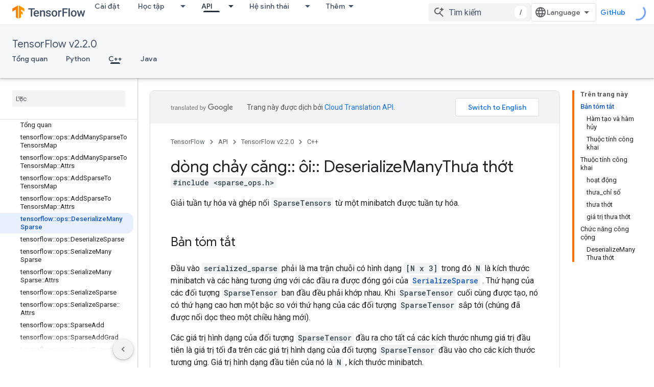

--- FILE ---
content_type: text/javascript
request_url: https://www.gstatic.cn/devrel-devsite/prod/v5f5028bd8220352863507a1bacc6e2ea79a725fdb2dd736f205c6da16a3d00d1/js/devsite_devsite_openid_user_module__vi.js
body_size: -854
content:
(function(_ds){var window=this;var s5=async function(a){const b=await _ds.v(),c=await b.getStorage().get("wx-developer-profile","");if(c)try{let d;a.isNotificationPromotionDismissed=(d=JSON.parse(c).isNotificationPromotionDismissed)!=null?d:!1}catch(d){}await b.getStorage().set("wx-developer-profile","",JSON.stringify(a))},Uva=async function(){const a=await (await _ds.v()).getStorage().get("wx-developer-profile","");if(a)try{return JSON.parse(a)}catch(b){}return null},t5=async function(){try{await (await _ds.v()).getStorage().remove("wx-developer-profile",
"")}catch(a){}};var u5=class{constructor(a){this.map={};this.j={};if(a)for(const [b,c]of Object.entries(a))this.put(b,c)}put(a,b){this.map[String(a)]=b;this.j[String(b)]=a}get(a){return this.map[String(a)]}remove(a){const b=this.map[String(a)];b!==void 0&&(delete this.map[String(a)],delete this.j[String(b)])}};new u5({"bazel.build":"bazel.google.cn","developer.android.com":"developer.android.google.cn","android.devsite.corp.google.com":"android-china.devsite.corp.google.com","developer.chrome.com":"developer.chrome.google.cn","chrome.devsite.corp.google.com":"chrome-china.devsite.corp.google.com","developers.google.com":"developers.google.cn","developers.devsite.corp.google.com":"developers-china.devsite.corp.google.com","dl.google.com":"googledownloads.cn","firebase.google.com":"firebase.google.cn","firebase.devsite.corp.google.com":"firebase-china.devsite.corp.google.com",
"openthread.io":"openthread.google.cn","openthread.devsite.corp.google.com":"openthread-china.devsite.corp.google.com","source.android.com":"source.android.google.cn","androidsource.devsite.corp.google.com":"androidsource-china.devsite.corp.google.com","web.dev":"web.developers.google.cn","web.devsite.corp.google.com":"web-china.devsite.corp.google.com","www.gstatic.com":"www.gstatic.cn","www.tensorflow.org":"tensorflow.google.cn","tensorflow.devsite.corp.google.com":"tensorflow-china.devsite.corp.google.com",
"codelabs.developers.google.com":"codelabs.developers.google.cn","codelabs.devsite.corp.google.com":"codelabs-china.devsite.corp.google.com"});var Vva=new u5({PROD:"developers.google.cn",STAGE:"developers-china.devsite.corp.google.com",TEST:"developers-china.test.devsite.corp.google.com"});var v5=(0,_ds.Vg)`https://developers.google.cn/`,Wva=(0,_ds.Vg)`https://developerprofiles-china.corp.google.com/`,Xva=new Map([[new Set([4,5,6,7,8,9,10,11,12,13,14,15,16,17,18,19,20]),"developers.google.com/profile/badges/china-dev-profile/io/2025"],[new Set([23,26]),"developers.google.com/profile/badges/events/community/devfest/2025/attendee"],[new Set([27,28,29,30,31]),"developers.google.com/profile/badges/china-dev-profile/cloud-summit/2026"]]),w5=function(a){let b;const c=(new URL(`https://${(b=
a.Zb())==null?void 0:_ds.z(b,16)}`)).pathname;let d,e,f,g;return{id:_ds.z(a,5),url:c,path:c,title:(g=a.getTitle())!=null?g:"",imageUrl:_ds.z(a,14),dateAwarded:(d=_ds.y(a,_ds.Su,16))==null?void 0:_ds.Tu(d).toISOString(),visibility:Yva(_ds.rk(a,10)),events:_ds.hk(a,_ds.pL,23,_ds.fk()).map(h=>{let k;return{title:h.getTitle(),awardingResource:_ds.z(h,2),dateAwarded:(k=_ds.y(h,_ds.Su,3))==null?void 0:_ds.Tu(k).toISOString()}}),complete:!(((e=a.Zb())==null?0:_ds.nL(e))&&((f=a.Zb())==null?0:_ds.nL(f).length)&&
!_ds.y(a,_ds.mL,15))}},Yva=function(a){switch(a){case 2:return"PUBLIC";case 1:return"PRIVATE";case 3:return"PROMOTED";default:return"VISIBILITY_UNKNOWN"}},Zva=function(a){const b=_ds.Xg(a.m,new Map([["embedded","true"]]));a=_ds.Yg(a.j,"login");a=_ds.Yg(a,"qrcode");return _ds.Xg(a,new Map([["redirect_uri",b.toString()]]))},x5=async function(a,b=new _ds.JN){b=await a.oa.Fa(b,{});const c=b.Fa(),d=await Uva();if(!d)return b;if(!c)return await t5(),b;try{if((await fetch(`${a.j}/verifykey?key=${d==null?
void 0:d.key}`,{method:"POST",credentials:"include"})).status===200){var e=new _ds.UM;var f=_ds.B(e,1,d.nickname);var g=_ds.B(f,2,d.profileImageUrl);_ds.ik(c,5,g)}else await t5()}catch(h){await t5()}return b},$va=async function(a){a=new URL(`${a.j}/get_profile_info`);a.searchParams.set("continue",_ds.C().href);_ds.wg(_ds.xg().location,_ds.ag(a.href))},awa=async function(a,b=new _ds.oN,c){return await a.oa.createProfile(b,c?{["scene-id"]:c}:{})},bwa=async function(a,b){a=a.ma;return await _ds.vx(a.j,
a.m+"/$rpc/google.internal.developerprofiles.v1.badge.BadgeService/ListAward",b,{},_ds.paa)},cwa=async function(a,b,c){a=a.ma;b=await _ds.vx(a.j,a.m+"/$rpc/google.internal.developerprofiles.v1.badge.BadgeService/CreateAward",b,c?{["scene-id"]:c}:{},_ds.laa);if(b==null?0:_ds.y(b,_ds.qL,4))c=w5(b==null?void 0:_ds.y(b,_ds.qL,4)),document.body.dispatchEvent(new CustomEvent("devsite-award-granted",{detail:{award:c},bubbles:!0}));return b},dwa=async function(a,b,c){var d=!1,e=Number(b),f=["developers.google.com/profile/badges/profile/created-profile"];
for(const [g,h]of Xva.entries()){const k=h;g.has(e)&&f.push(k)}for(const g of f)d=cwa,e=a,f=new _ds.tL,f=_ds.B(f,6,g),f=_ds.B(f,5,c),await d(e,f,b),d=!0;return d},ewa=async function(a,b,c){b=_ds.hba(_ds.gba(new _ds.KM,b),c.map(d=>{var e=new _ds.fba;return _ds.ik(e,1,d)}));await _ds.oba(a.ea,b)},fwa=async function(a,b,c){c=c.map(d=>`${b}/interests/${d}`);c=_ds.dba(_ds.cba(new _ds.IM,b),c);await _ds.pba(a.ea,c)},y5=async function(a){await t5();return await fetch(`${a.j}/logout`,{method:"POST",credentials:"include"})},
gwa=class{constructor(a="PROD"){const b={withCredentials:!0,fn:!1,jg:[]};this.platform=/micromessenger/.test(_ds.wa().toLowerCase())?"service_account":"web_app";a==="PROD"?(this.o=v5,this.appId=this.platform==="web_app"?"wxe2cd9a872e8b52a8":"wx263399913dbc4718"):(this.o=Wva,this.appId=this.platform==="web_app"?"wxf636c97f1e61cd02":"wxb08615d4072d2f2f");this.j=_ds.Yg(this.o,"wxapi");this.platform==="service_account"&&a!=="PROD"?(this.m=_ds.Yg(v5,"wxapi-staging"),this.m=_ds.Yg(this.m,"webhook"),this.m=
_ds.Yg(this.m,"login")):this.m=_ds.Yg(this.j,"login");this.oa=new _ds.NN(this.j.toString(),b);this.ea=new _ds.RM(this.j.toString(),b);this.ma=new _ds.hM(this.j.toString(),b);new _ds.FM(this.j.toString(),b)}async Od(a,b){let c,d;return((d=(c=await bwa(this,_ds.oaa(_ds.naa(new _ds.vL,a),b)))==null?void 0:c.cd())!=null?d:[]).map(e=>w5(e))}async og(a){if(!a.profileId)throw Error("Missing profile id");const b=`profiles/${a.profileId}`;var c;let d,e;const f=(e=(c=a.interestsDiff)==null?void 0:(d=c.interestsAdded)==
null?void 0:d.map(n=>{var r=new _ds.JM;r=_ds.B(r,1,`${b}/interests/${n}`);n=_ds.B(r,2,n);return _ds.Ik(n,3,1)}))!=null?e:[];let g,h,k;c=(k=(g=a.interestsDiff)==null?void 0:(h=g.interestsRejected)==null?void 0:h.map(n=>{var r=new _ds.JM;r=_ds.B(r,1,`${b}/interests/${n}`);n=_ds.B(r,2,n);return _ds.Ik(n,3,3)}))!=null?k:[];(f.length>0||c.length>0)&&await ewa(this,b,[...f,...c]);let l,m;((l=a.interestsDiff)==null?0:(m=l.interestsRemoved)==null?0:m.length)&&await fwa(this,b,a.interestsDiff.interestsRemoved)}};var z5=function(){return"devsite-openid-user"},hwa=function(a){a.eventHandler.listen(document.body,["devsite-devprofile-created","devsite-devprofile-updated","devsite-saved-pages-displayed"],()=>{a.refresh()});a.eventHandler.listen(document.body,"click",()=>{a.dialogOpen=!1;a.ze=!1});a.eventHandler.listen(window,"message",async b=>{b=b.getBrowserEvent();let c;if((c=a.o)!=null&&c.o.toString().startsWith(b.origin)&&b.data&&a.zf===2)if(b.data.type==="wechat-qrcode-ready"){let d;(d=a.querySelector(".devsite-openid-user-login-qr-code-spinner"))==
null||d.setAttribute("hidden","")}else b.data.type==="wechat-login-success"&&(await s5({key:b.data.payload.key,nickname:b.data.payload.name,profileImageUrl:b.data.payload.img_url}),await A5(a))})},B5=function(a){if(!a.profile)return!1;let b,c;return((b=a.profile)==null?void 0:(c=_ds.y(b,_ds.wba,53))==null?void 0:_ds.rk(c,1))!==1},C5=function(a,b){a.ma&&(clearInterval(a.ma),a.ma=void 0);a.zf=b;a.Sr=a.zf!==0;b!==4||a.ma||(a.ma=setInterval(async()=>{try{let c,d;a.profile=(d=await ((c=a.o)==null?void 0:
x5(c)))==null?void 0:d.Fa();B5(a)||C5(a,0)}catch(c){}},1E3),setTimeout(()=>{clearInterval(a.ma)},1E4))},iwa=function(a){let b={id:"devsite-openid-user-gdp-signup-callout",title:"",body:(0,_ds.M)`<devsite-spinner size="32"></devsite-spinner>`,origin:"system",Me:_ds.ag(_ds.Do("/_static/images/google-developer-program-lockup.svg").href),Kg:"Ch\u01b0\u01a1ng tr\u00ecnh Nh\u00e0 ph\u00e1t tri\u1ec3n c\u1ee7a Google",qj:!0,Gf:()=>{C5(a,0)}};switch(a.zf){case 1:var c;if(((c=a.o)==null?void 0:c.platform)===
"service_account"){C5(a,2);break}b=Object.assign({},b,{title:"Tham gia mi\u1ec5n ph\u00ed Google Developer Program",body:_ds.Tg("T\u1eadn h\u01b0\u1edfng h\u1ed3 s\u01a1 \u0111\u01b0\u1ee3c c\u00e1 nh\u00e2n ho\u00e1, c\u01a1 h\u1ed9i \u0111\u01b0\u1ee3c c\u00f4ng nh\u1eadn k\u1ef9 n\u0103ng, th\u01b0 m\u1eddi tham d\u1ef1 s\u1ef1 ki\u1ec7n \u0111\u1ed9c quy\u1ec1n, t\u00ednh n\u0103ng qu\u1ea3n l\u00fd n\u1ed9i dung v\u00e0 th\u00f4ng tin c\u1eadp nh\u1eadt m\u1edbi nh\u1ea5t v\u1ec1 s\u1ea3n ph\u1ea9m."),
Uc:"B\u1eaft \u0111\u1ea7u",Ke:()=>{a.oa()}});break;case 2:let d;if(((d=a.o)==null?void 0:d.platform)==="service_account"){b=Object.assign({},b,{title:"Tham gia mi\u1ec5n ph\u00ed Google Developer Program",body:(0,_ds.M)`
              <p> ${"T\u1eadn h\u01b0\u1edfng h\u1ed3 s\u01a1 \u0111\u01b0\u1ee3c c\u00e1 nh\u00e2n ho\u00e1, c\u01a1 h\u1ed9i \u0111\u01b0\u1ee3c c\u00f4ng nh\u1eadn k\u1ef9 n\u0103ng, th\u01b0 m\u1eddi tham d\u1ef1 s\u1ef1 ki\u1ec7n \u0111\u1ed9c quy\u1ec1n, t\u00ednh n\u0103ng qu\u1ea3n l\u00fd n\u1ed9i dung v\u00e0 th\u00f4ng tin c\u1eadp nh\u1eadt m\u1edbi nh\u1ea5t v\u1ec1 s\u1ea3n ph\u1ea9m."} </p>
              <br />
              <p> ${"H\u1ed3 s\u01a1 c\u1ee7a b\u1ea1n s\u1ebd \u0111\u01b0\u1ee3c t\u1ea1o t\u1ef1 \u0111\u1ed9ng n\u1ebfu b\u1ea1n l\u00e0 ng\u01b0\u1eddi d\u00f9ng m\u1edbi."} </p>
              <br />
              <p class="devsite-openid-user-gdp-tos">
                ${(0,_ds.jQ)(_ds.Tg('B\u1eb1ng vi\u1ec7c tham gia ch\u01b0\u01a1ng tr\u00ecnh Google Developer Program, b\u1ea1n \u0111\u1ed3ng \u00fd v\u1edbi\n  <a class="content-policy" href="https://developers.google.cn/profile/content-policy">Ch\u00ednh s\u00e1ch v\u1ec1 n\u1ed9i dung</a>. Vi\u1ec7c b\u1ea1n s\u1eed d\u1ee5ng d\u1ecbch v\u1ee5 n\u00e0y ch\u1ecbu s\u1ef1 \u0111i\u1ec1u ch\u1ec9nh c\u1ee7a <a href="https://policies.google.cn/terms">\n  \u0110i\u1ec1u kho\u1ea3n d\u1ecbch v\u1ee5</a> v\u00e0 <a href="https://policies.google.cn/privacy">Chi\u0301nh sa\u0301ch quy\u00ea\u0300n ri\u00eang t\u01b0</a>\n  c\u1ee7a Google. T\u00ean trong t\u00e0i kho\u1ea3n c\u1ee7a b\u1ea1n v\u00e0 c\u00e1c m\u1ed1i quan t\u00e2m\n  b\u1ea1n \u0111\u00e3 ch\u1ecdn s\u1ebd \u0111\u01b0\u1ee3c d\u00f9ng cho h\u1ed3 s\u01a1 c\u1ee7a b\u1ea1n trong ch\u01b0\u01a1ng tr\u00ecnh Google Developer Program. T\u00ean c\u1ee7a b\u1ea1n\n  c\u00f3 th\u1ec3 xu\u1ea5t hi\u1ec7n tr\u00ean n\u1ed9i dung m\u00e0 b\u1ea1n \u0111\u00f3ng g\u00f3p.'))}
              </p>
            `,Uc:"\u0110\u0103ng nh\u1eadp",Ke:()=>{var g=window.location,h=a.o,k=_ds.C();k.pathname="/profile/u/new";const l=new URL(h.m.toString());l.searchParams.set("platform",h.platform);l.searchParams.set("continue",k.href);k=new URL(h.platform==="service_account"?"https://open.weixin.qq.com/connect/oauth2/authorize?appid=&redirect_uri=&response_type=code&scope=snsapi_userinfo#wechat_redirect":"https://open.weixin.qq.com/connect/qrconnect?response_type=code&scope=snsapi_login");k.searchParams.set("appid",
h.appId);k.searchParams.set("redirect_uri",l.href);_ds.wg(g,_ds.ag(k.href))}});break}b=Object.assign({},b,{title:"Qu\u00e9t \u0111\u1ec3 \u0111\u0103ng nh\u1eadp / \u0111\u0103ng k\u00fd qua WeChat",body:(0,_ds.M)`
            <p> ${"H\u1ed3 s\u01a1 c\u1ee7a b\u1ea1n s\u1ebd \u0111\u01b0\u1ee3c t\u1ea1o t\u1ef1 \u0111\u1ed9ng n\u1ebfu b\u1ea1n l\u00e0 ng\u01b0\u1eddi d\u00f9ng m\u1edbi."} </p>
            <div class="devsite-openid-user-login-qr-code-container">
              <devsite-spinner
                class="devsite-openid-user-login-qr-code-spinner"
                size="32">
              </devsite-spinner>
              <devsite-iframe>
                <iframe
                  src="${Zva(a.o)}"
                  scrolling="no">
                </iframe>
              </devsite-iframe>
            </div>
            <p class="devsite-openid-user-gdp-tos">
              ${(0,_ds.jQ)(_ds.Tg('B\u1eb1ng vi\u1ec7c tham gia ch\u01b0\u01a1ng tr\u00ecnh Google Developer Program, b\u1ea1n \u0111\u1ed3ng \u00fd v\u1edbi\n  <a class="content-policy" href="https://developers.google.cn/profile/content-policy">Ch\u00ednh s\u00e1ch v\u1ec1 n\u1ed9i dung</a>. Vi\u1ec7c b\u1ea1n s\u1eed d\u1ee5ng d\u1ecbch v\u1ee5 n\u00e0y ch\u1ecbu s\u1ef1 \u0111i\u1ec1u ch\u1ec9nh c\u1ee7a <a href="https://policies.google.cn/terms">\n  \u0110i\u1ec1u kho\u1ea3n d\u1ecbch v\u1ee5</a> v\u00e0 <a href="https://policies.google.cn/privacy">Chi\u0301nh sa\u0301ch quy\u00ea\u0300n ri\u00eang t\u01b0</a>\n  c\u1ee7a Google. T\u00ean trong t\u00e0i kho\u1ea3n c\u1ee7a b\u1ea1n v\u00e0 c\u00e1c m\u1ed1i quan t\u00e2m\n  b\u1ea1n \u0111\u00e3 ch\u1ecdn s\u1ebd \u0111\u01b0\u1ee3c d\u00f9ng cho h\u1ed3 s\u01a1 c\u1ee7a b\u1ea1n trong ch\u01b0\u01a1ng tr\u00ecnh Google Developer Program. T\u00ean c\u1ee7a b\u1ea1n\n  c\u00f3 th\u1ec3 xu\u1ea5t hi\u1ec7n tr\u00ean n\u1ed9i dung m\u00e0 b\u1ea1n \u0111\u00f3ng g\u00f3p.'))}
            </p>
          `});break;case 4:let e;c=(e=a.o)==null?void 0:`${e.j}/qrcode?scene_id=${1}`;let f;b=Object.assign({},b,{title:"B\u1eadt th\u00f4ng b\u00e1o",body:(0,_ds.M)`
            <p> ${"N\u1eafm b\u1eaft th\u00f4ng tin m\u1edbi nh\u1ea5t v\u1ec1 h\u1ed3 s\u01a1 \u0111\u01b0\u1ee3c c\u00e1 nh\u00e2n ho\u00e1, c\u01a1 h\u1ed9i \u0111\u01b0\u1ee3c c\u00f4ng nh\u1eadn k\u1ef9 n\u0103ng, c\u00e1ch s\u1eafp x\u1ebfp n\u1ed9i dung theo nhu c\u1ea7u c\u00e1 nh\u00e2n, th\u01b0 m\u1eddi tham d\u1ef1 s\u1ef1 ki\u1ec7n v\u00e0 th\u00f4ng tin c\u1eadp nh\u1eadt k\u1ecbp th\u1eddi \u0111\u1ec3 th\u00fac \u0111\u1ea9y s\u1ef1 \u0111\u1ed5i m\u1edbi v\u00e0 ph\u00e1t tri\u1ec3n."} </p>
            <p> ${"\u0110\u1ec3 nh\u1eadn th\u00f4ng b\u00e1o, vui l\u00f2ng theo d\u00f5i T\u00e0i kho\u1ea3n d\u1ecbch v\u1ee5 c\u1ee7a nh\u00e0 ph\u00e1t tri\u1ec3n Google."} </p>
            ${_ds.K(((f=a.o)==null?void 0:f.platform)==="service_account",()=>(0,_ds.M)`
                <p> ${"Vui l\u00f2ng nh\u1ea5n v\u00e0 gi\u1eef r\u1ed3i qu\u00e9t m\u00e3 QR \u0111\u1ec3 theo d\u00f5i."} </p>
              `,()=>(0,_ds.M)`
                <p> ${"Vui l\u00f2ng qu\u00e9t m\u00e3 QR b\u1eb1ng WeChat \u0111\u1ec3 theo d\u00f5i."} </p>
              `)}
            <div class="devsite-openid-user-service-account-qr-code-container">
              <img
                class="devsite-openid-user-service-account-qr-code"
                src="${c!=null?c:_ds.pA}" />
            </div>
            <p class="devsite-openid-user-notification-terms">
              ${(0,_ds.jQ)(_ds.Tg('B\u1eb1ng vi\u1ec7c s\u1eed d\u1ee5ng d\u1ecbch v\u1ee5 n\u00e0y, b\u1ea1n \u0111\u1ed3ng \u00fd tu\u00e2n th\u1ee7\n   <a class="content-policy" href="https://developers.google.cn/profile/content-policy">Ch\u00ednh s\u00e1ch v\u1ec1 n\u1ed9i dung</a> v\u00e0\n   <a href="https://policies.google.cn/terms">\u0110i\u1ec1u kho\u1ea3n d\u1ecbch v\u1ee5 c\u1ee7a Google</a>. Th\u00f4ng tin n\u00eau\n   trong ph\u1ea7n n\u00e0y s\u1ebd tu\u00e2n theo\n   <a href="https://policies.google.cn/privacy">Chi\u0301nh sa\u0301ch quy\u00ea\u0300n ri\u00eang t\u01b0 c\u1ee7a Google</a>.'))}
            </p>
          `});break;case 5:b=Object.assign({},b,{title:"Kh\u00f4ng \u0111\u0103ng nh\u1eadp \u0111\u01b0\u1ee3c b\u1eb1ng WeChat",body:_ds.Tg("Ch\u00fang t\u00f4i kh\u00f4ng th\u1ec3 \u0111\u0103ng nh\u1eadp cho b\u1ea1n b\u1eb1ng WeChat. Vui l\u00f2ng th\u1eed l\u1ea1i."),Uc:"Th\u1eed l\u1ea1i",Ke:()=>{C5(a,1)}})}return(0,_ds.M)`
      <devsite-callout
        ${(0,_ds.hQ)(a.ea)}
        .callout=${b}></devsite-callout>
    `},D5=function(){return(0,_ds.M)` <devsite-spinner size="32"></devsite-spinner> `},jwa=function(a,b,c,d){return(0,_ds.M)`
      <div class="devsite-user-dialog-signin">
        <a
          href="#"
          class="devsite-user-dialog-toggle devsite-top-button"
          role="button"
          aria-label="Open account dialog"
          @click=${a.qa}>
          ${_ds.K(c!=="",()=>(0,_ds.M)`
              <img
                class="devsite-user-dialog-photo-thumbnail"
                src="${c}"
                fetchpriority="high"
                alt="" />
            `,()=>(0,_ds.M)`
              <span class="devsite-user-dialog-letter">${d}</span>
            `)}
        </a>
      </div>
      <div
        class="devsite-user-dialog"
        role="dialog"
        aria-modal="true"
        aria-label="Account Information"
        aria-hidden="true">
        <button class="devsite-user-dialog-exit" aria-label="Close menu">
          <svg width="22" height="22" viewBox="1 1 22 22">
            <path
              d="M19 6.41L17.59 5 12 10.59 6.41 5 5 6.41 10.59 12 5 17.59 6.41 19 12 13.41 17.59 19 19 17.59 13.41 12 19 6.41z"></path>
          </svg>
        </button>
        <div class="devsite-user-dialog-photo">
          ${_ds.K(c!=="",()=>(0,_ds.M)`
              <img
                class="devsite-user-dialog-photo-portrait"
                src="${c}"
                fetchpriority="high"
                alt="" />
            `,()=>(0,_ds.M)`
              <span class="devsite-user-dialog-letter">${d}</span>
            `)}
        </div>
        <div class="devsite-user-dialog-details">
          <div class="devsite-user-dialog-name">${"Ch\u00e0o b\u1ea1n!"} ${b}!</div>
        </div>
        <div class="devsite-user-dialog-buttons">
          <a class="devsite-user-signout" @click=${a.signOut} target="_top">
            <svg height="24" viewBox="0 0 24 24" width="24">
              <path
                d="M17 7l-1.41 1.41L18.17 11H8v2h10.17l-2.58 2.58L17 17l5-5zM4 5h8V3H4c-1.1 0-2 .9-2 2v14c0 1.1.9 2 2 2h8v-2H4V5z"></path>
              <path d="M0 0h24v24H0z" fill="none"></path>
            </svg>
            ${"\u0110\u0103ng xu\u1ea5t"}
          </a>
        </div>
      </div>
    `},E5=function(a,b="/profile/u/me"){let c,d;return(d=(c=kwa(a,b))==null?void 0:c.toString())!=null?d:""},lwa=async function(a){const b=_ds.C();try{let c;const d=await ((c=a.o)==null?void 0:x5(c,new _ds.JN));if(d==null?0:d.Fa())a.profile=d==null?void 0:d.Fa(),a.signedIn=!0,a.Ba({category:"devsite-openid-user",action:"signed-in with profile",label:b.pathname,nonInteraction:!0})}catch(c){if(c instanceof _ds.xL&&c.code===5)if(b.pathname.endsWith("new")||a.zf===3)a.Ba({category:"devsite-openid-user",
action:"signed-in without profile (in creation flow)",label:b.pathname,nonInteraction:!0}),a.signedIn=!0;else{a.Ba({category:"devsite-openid-user",action:"signed-in without profile (not in creation flow)",label:b.pathname,nonInteraction:!0});let d;await ((d=a.o)==null?void 0:y5(d))}else c instanceof _ds.xL&&c.code===16?a.Ba({category:"devsite-openid-user",action:"not signed-in",label:b.pathname,nonInteraction:!0}):a.Ba({category:"devsite-openid-user",action:"profile fetch failed",label:b.pathname,
nonInteraction:!0})}finally{document.body.dispatchEvent(new CustomEvent("devsite-signed-in-state-updated",{detail:{signedIn:a.signedIn},bubbles:!0}))}},A5=async function(a,b=!0){C5(a,3);await a.refresh();if(a.profile)C5(a,B5(a)?4:0);else if(b&&a.o)try{const g=await _ds.v(),h=_ds.C().searchParams.get("scene_id")||void 0;var c=new _ds.oN;var d=_ds.Ik(c,14,1);var e=g.getTenantId();var f=_ds.Ek(d,15,e);await awa(a.o,f,h);await dwa(a.o,h,g.getLocale());await A5(a,!1)}catch(g){C5(a,5)}else C5(a,5)},kwa=
function(a,b="/profile/u/me"){if(!a.Qi)return _ds.ag(b);a=new URL(`https://${a.Qi}`);a.pathname=b;a.search=_ds.C().search;return _ds.ag(a.href)},F5=class extends _ds.bC{constructor(){super(["devsite-spinner","devsite-callout","devsite-iframe"]);this.dialogOpen=this.signedIn=!1;this.isLoading=!0;this.ze=!1;this.zf=0;this.Sr=!1;this.ea=new _ds.fQ;this.eventHandler=new _ds.u}Na(){return this}async connectedCallback(){super.connectedCallback();this.Rd||this.replaceChildren();const a=await _ds.v();this.o=
new gwa(a.getEnv());await this.refresh();hwa(this);if(a.getTenantId()!==20&&a.getEnv()!=="DEV"){let b;this.Qi=(b=Vva.get(a.getEnv()))!=null?b:void 0}if(this.profile||_ds.C().pathname.endsWith("profile/u/new"))B5(this)?C5(this,4):C5(this,0);else{let b;C5(this,((b=this.o)==null?void 0:b.platform)==="service_account"?2:1)}}updated(a){super.updated(a);let b;if(this.ea.value&&((b=this.ea.value)==null||!b.open)){let c;(c=this.ea.value)==null||c.show()}}render(){return(0,_ds.M)` ${_ds.K(this.Sr,()=>iwa(this))}
    ${_ds.K(this.isLoading,()=>D5(),()=>{var a;a:if(this.profile){var b,c,d=((b=this.profile)==null?void 0:(c=_ds.oz(b))==null?void 0:c.getName())||"",e,f;b=((e=this.profile)==null?void 0:(f=_ds.oz(e))==null?void 0:_ds.z(f,2))||"";if(d===""){e=new URL(_ds.C());d=e.searchParams.get("key");b=e.searchParams.get("name");e=e.searchParams.get("img_url");e=b?{key:d,nickname:b,profileImageUrl:e,isNotificationPromotionDismissed:!1}:void 0;if(this.profile&&!e&&!_ds.C().searchParams.get("redirected")){(a=this.o)==
null||$va(a);a=(0,_ds.M)``;break a}d=(e==null?void 0:e.nickname)||"Ng\u01b0\u1eddi d\u00f9ng WeChat";b=(e==null?void 0:e.profileImageUrl)||"";this.profile&&e&&s5(e)}a=d.charAt(0)||"";this.profile?(e={visible:this.ze,show:this.ze},e=(0,_ds.M)`
      <div class="devsite-devprofile-wrapper ${(0,_ds.cz)({open:this.ze,show:this.signedIn})}">
        <button
          class="devsite-devprofile-button"
          aria-controls="devsite-devprofile-popout"
          aria-haspopup="true"
          aria-expanded="${this.ze}"
          data-tooltip="${"H\u1ed3 s\u01a1 nh\u00e0 ph\u00e1t tri\u1ec3n c\u1ee7a Google"}"
          @click=${this.ra}>
          <svg
            width="4"
            height="16"
            viewBox="0 0 4 16"
            fill="none"
            xmlns="http://www.w3.org/2000/svg">
            <path
              fill-rule="evenodd"
              clip-rule="evenodd"
              d="M2 4C3.1 4 4 3.1 4 2C4 0.9 3.1 0 2 0C0.9 0 0 0.9 0 2C0 3.1 0.9 4 2 4ZM2 6C0.9 6 0 6.9 0 8C0 9.1 0.9 10 2 10C3.1 10 4 9.1 4 8C4 6.9 3.1 6 2 6ZM0 14C0 12.9 0.9 12 2 12C3.1 12 4 12.9 4 14C4 15.1 3.1 16 2 16C0.9 16 0 15.1 0 14Z" />
          </svg>
        </button>
        <div
          id="devsite-devprofile-popout"
          class="devsite-devprofile-popout ${(0,_ds.cz)(e)}"
          popup-type="view-profile"
          role="menu"
          aria-label="${"H\u1ed3 s\u01a1 nh\u00e0 ph\u00e1t tri\u1ec3n c\u1ee7a Google"}">
          <div class="profile-links-header"> ${"H\u1ed3 s\u01a1 nh\u00e0 ph\u00e1t tri\u1ec3n c\u1ee7a Google"} </div>
          <a
            href="${E5(this,"/profile/u/me/dashboard")}"
            class="profile-link gc-analytics-event"
            data-category="Site-Wide Custom Events"
            data-action="Profile Nav Entry Point"
            data-label="Dashboard Selected"
            role="menuitem">
            ${"Trang t\u1ed5ng quan"}
          </a>
          <a
            href="${E5(this,"/profile/u/me/save-pages")}"
            class="profile-link gc-analytics-event"
            data-category="Site-Wide Custom Events"
            data-action="Profile Nav Entry Point"
            data-label="Saved Pages Selected"
            role="menuitem">
            ${"Trang \u0111\u00e3 l\u01b0u"}
          </a>
          <a
            href="${E5(this,"/profile/u/me")}"
            class="profile-link gc-analytics-event"
            data-category="Site-Wide Custom Events"
            data-action="Profile Nav Entry Point"
            data-label="Profile Selected"
            role="menuitem">
            ${"H\u1ed3 s\u01a1"}
          </a>
          <a
            href="${E5(this,"/profile/u/me/settings")}"
            class="profile-link gc-analytics-event"
            data-category="Site-Wide Custom Events"
            data-action="Profile Nav Entry Point"
            data-label="Settings Selected"
            role="menuitem">
            ${"C\u00e0i \u0111\u1eb7t"}
          </a>
        </div>
      </div>
    `):e=(0,_ds.M)``;a=(0,_ds.M)`
      <div class="ogb-wrapper">
        ${e}
        ${jwa(this,d,b,a)}
      </div>
    `}else a=this.zf===3?D5():(0,_ds.M)`
      <div class="ogb-wrapper">
        <a
          id="devsite-signin-btn"
          class="devsite-user-signin button devsite-top-button"
          track-type="globalNav"
          track-name="signIn"
          track-metadata-eventdetail="nav"
          track-metadata-position="nav"
          @click=${this.oa}>
          ${"\u0110\u0103ng nh\u1eadp"}
        </a>
      </div>
    `;return a})}`}qa(a){a.stopPropagation();a.preventDefault();this.ze=!1;this.dialogOpen=!this.dialogOpen}ra(a){a.stopPropagation();this.dialogOpen=!1;this.ze=!this.ze}async oa(){C5(this,2)}async refresh(){this.isLoading=!0;this.signedIn=!1;this.profile=void 0;await lwa(this);this.isLoading=!1}async isSignedIn(){return this.signedIn}async signIn(){const a=await _ds.v();if(this.Qi){var b=new URL(`https://${this.Qi}/profile/u/me`);b.search=_ds.C().search;b.searchParams.set("continue",_ds.C().href);
return a.fetchPage(b.href)}await a.fetchPage("/profile/u/me")}async changeAccount(){throw Error("Unsupported");}async getAccountName(){throw Error("Unsupported");}async getAccountEmail(){throw Error("Unsupported");}async getAccountId(){throw Error("Unsupported");}async getAccessToken(){throw Error("Unsupported");}async signOut(){this.dialogOpen=!1;this.profile=void 0;this.signedIn=!1;let a;await ((a=this.o)==null?void 0:y5(a));await (await _ds.v()).reload()}};F5.prototype.getAccountId=F5.prototype.getAccountId;
F5.prototype.getAccountEmail=F5.prototype.getAccountEmail;F5.prototype.getAccountName=F5.prototype.getAccountName;F5.prototype.isSignedIn=F5.prototype.isSignedIn;F5.prototype.refresh=F5.prototype.refresh;F5.getTagName=z5;_ds.w([_ds.F({type:Boolean,La:!0,Aa:"signed-in"}),_ds.x("design:type",Object)],F5.prototype,"signedIn",void 0);_ds.w([_ds.F({type:Boolean,La:!0,Aa:"dialog--open"}),_ds.x("design:type",Object)],F5.prototype,"dialogOpen",void 0);
_ds.w([_ds.H(),_ds.x("design:type",Object)],F5.prototype,"isLoading",void 0);_ds.w([_ds.H(),_ds.x("design:type",Object)],F5.prototype,"ze",void 0);_ds.w([_ds.H(),_ds.x("design:type",Object)],F5.prototype,"zf",void 0);_ds.w([_ds.H(),_ds.x("design:type",Object)],F5.prototype,"Sr",void 0);_ds.w([_ds.H(),_ds.x("design:type",_ds.XM)],F5.prototype,"profile",void 0);_ds.w([_ds.H(),_ds.x("design:type",String)],F5.prototype,"Qi",void 0);try{customElements.define(z5(),F5)}catch(a){console.warn("Unrecognized DevSite custom element - DevsiteOpenidUser",a)};})(_ds_www);
